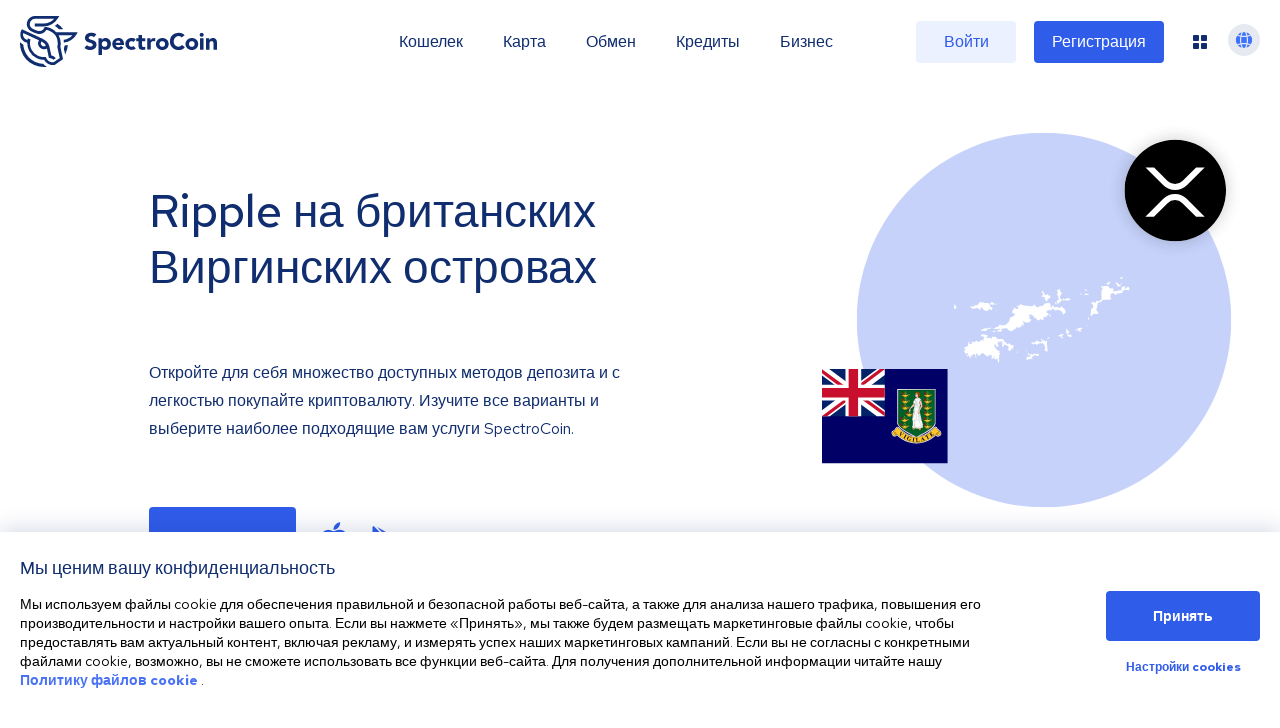

--- FILE ---
content_type: image/svg+xml
request_url: https://spectrocoin.com/_next/static/media/merchant_2.e6b1f5bb.svg
body_size: 5793
content:
<svg xmlns="http://www.w3.org/2000/svg" xmlns:xlink="http://www.w3.org/1999/xlink" width="435" height="527" viewBox="0 0 435 527"><defs><style>.a{fill:#fff;}.b,.c{fill:#121b45;}.b,.d,.h{opacity:0.5;}.c,.f{opacity:0.2;}.d,.e,.f{fill:#3a71fd;}.g,.h{fill:none;stroke:#3a71fd;stroke-linecap:round;stroke-width:5px;}.g{opacity:0.1;}.i{filter:url(#a);}</style><filter id="a" x="0" y="0" width="435" height="527" filterUnits="userSpaceOnUse"><feOffset dy="20" input="SourceAlpha"/><feGaussianBlur stdDeviation="25" result="b"/><feFlood flood-opacity="0.102"/><feComposite operator="in" in2="b"/><feComposite in="SourceGraphic"/></filter></defs><g transform="translate(-17420 1254)"><g class="i" transform="matrix(1, 0, 0, 1, 17420, -1254)"><path class="a" d="M10,0H275a10,10,0,0,1,10,10V367a10,10,0,0,1-10,10H10A10,10,0,0,1,0,367V10A10,10,0,0,1,10,0Z" transform="translate(75 55)"/></g><rect class="b" width="66" height="9" rx="3" transform="translate(17607 -1092)"/><rect class="b" width="54" height="10" rx="3" transform="translate(17665 -1068)"/><rect class="b" width="20" height="9" rx="3" transform="translate(17699 -943)"/><rect class="c" width="30" height="9" rx="3" transform="translate(17561 -943)"/><rect class="d" width="100" height="10" rx="3" transform="translate(17560 -1068)"/><rect class="d" width="159" height="10" rx="3" transform="translate(17560 -929)"/><rect class="c" width="159" height="9" rx="3" transform="translate(17560 -850)"/><rect class="e" width="225" height="40" rx="3" transform="translate(17528 -899)"/><rect class="b" width="64" height="10" rx="3" transform="translate(17525 -1169)"/><rect class="b" width="64" height="10" rx="3" transform="translate(17691 -1169)"/><rect class="c" width="36" height="9" rx="3" transform="translate(17525 -1151)"/><rect class="c" width="25" height="9" rx="3" transform="translate(17707 -1151)"/><rect class="f" width="18" height="9" rx="3" transform="translate(17737 -1151)"/><rect class="f" width="18" height="9" rx="3" transform="translate(17566 -1151)"/><line class="g" x2="230" transform="translate(17524.5 -1117)"/><line class="h" x2="166" transform="translate(17524.5 -1117)"/><g transform="translate(17243.846 -1075.179)"><g transform="translate(350.154 28.227)"><path d="M429.429,106.892H419.7v9.519l-3.065.137c-.09.856-.175,1.652-.271,2.56h-3.338c-.1-.753-.2-1.546-.32-2.5l-2.065-.1c-.07.93-.13,1.728-.2,2.619h-3.4v-9.37h6.173v6.159h2.727v-8.955h-5.814v-6.391h-18.73c-.038.776-.076,1.564-.126,2.606h6.307v3.547l-2.944.254c-.088.972-.173,1.921-.268,2.978h-3.444V103.8h-9.144v5.747h6.158V113.2l-2.9.136v2.568h5.729c.053-.938.1-1.826.163-2.891h3.428v6.024h-18.93V109.72l2.892-.155V103.78l-2.927-.233v-3.385l2.948-.253v-2.56l-2.91-.185-.285-3.071h-6.177l-.2-3.08h-8.954l-.272,2.9h-9.385v-3.48h5.739V88.11h-5.681V84.5h5.638V75.3h-5.677V71.792l2.5-.3V68.971l-2.446-.211V65.241h5.677V62.534h-5.7V53.039h9.32l.258,2.915,2.9.183v2.955h-3.36l-.192-2.435H356.6v5.247l2.944.191v6.162h5.994c.058-.892.116-1.778.191-2.924h6.162V62.471h-6.135V53.006h6.618v3.339l-2.949.256v2.1l2.917.187c.082.92.166,1.869.263,2.966h2.544c.071-.948.142-1.9.223-2.977l2.944-.138c.056-.673.108-1.312.173-2.095l-3.1-.28v-15.8h5.694v-6h-5.648V28.247h3.289c.1.737.2,1.532.326,2.473h5.289l.172-2.417h9.931v5.645h5.923v-5.68h6.85v2.888l-2.967.261v2.574l2.928.147c.082.959.162,1.908.255,2.994h2.557c.062-.917.122-1.809.194-2.882h6.158v6.59l-2.91.144c-.085.978-.167,1.926-.263,3.03l-2.524.211v5.252l2.014.2.324-2.647H416.3v2.913l-2.935.272c-.054.938-.106,1.829-.167,2.888l-2.527.319v5.25h2.052c.067-.793.13-1.533.21-2.47l2.965-.252c.089-.962.178-1.912.277-2.976h12.966v3.415l-2.842.181v2.215h2.856c.1,1.095.19,2.045.29,3.128l2.98.187v6.172h5.977c.057-.92.113-1.808.18-2.876h2.961v9.757l-2.447.212v5.77l2.468.218v22.134l-2.484.313v2.531l2.425.188v6.612h-6.138c-.045-.95-.088-1.839-.138-2.889h-2.568c-.084.907-.173,1.857-.283,3.044H426.2V115.9l2.989.265v2.892h-6.578v-6.138l2.913-.143c.086-.984.169-1.933.273-3.123H432c.056-1.128.1-2.018.151-3.073l3.044-.268c.062-.987.123-1.936.19-3.006l2.96-.148v-8.97h-2.514c-.059.924-.117,1.815-.187,2.908l-2.974.269c-.086.946-.173,1.9-.272,2.983l-2.972.2ZM372.678,72.149v2.6l2.864.181v3.48l-2.923.138v2.743h6.166l.28,3.068,2.437.19V88.12H369.406v2.327h9.523v6.238h2.328V90.33h12.855l-.231-2.156-2.875-.181V81.357H394.4l.189,2.933H400.4c.051-1.049.1-1.943.146-2.961l3.008-.183c.1-1.109.183-2.06.266-3h3.354v3.422l-2.958.252v2.493h5.929V78.167l2.576-.293V75.226H407c-.1-1.194-.185-2.145-.257-2.974h-2.557c-.071,1.079-.13,1.969-.191,2.9l-3.028.266c-.051,1.055-.1,1.944-.143,2.917h-6.6V74.9l2.9-.162V72.173l-2.956-.259V68.386h9.39c.1-1.194.184-2.145.267-3.11l2.929-.14V62.561L403.8,62.3c-.1-1.112-.192-2.062-.274-2.942h-2.492l-.266,2.978-3,.257-.145,2.911h-3.455l-.26-2.992-2.9-.145v-3.59h9.264v-2.2l-2.831-.2V52.921l3.078-.172V46.995h3.466v6.181l-3.088.259c.045.968.082,1.761.118,2.53l2.972.19.29,2.652,2.664-.119V52.972l3-.251V50.142L406.87,50V44.056h-6.446V37.84h-2.78v6.179h-3.5c-.063-1.044-.12-1.993-.18-2.98l-3.048-.27c-.051-1.05-.095-1.94-.143-2.933h-5.759v2.532l3.121.283V46.8l3.232.213V52.78l2.98.144v3.385H390.93l-.183-2.874h-5.717v5.3l2.9.14v3.385h-3.413l-.182-2.883h-5.257v2.561l2.607.157V71.5l3.123.268.139,2.935H387.5V68.966l-2.943-.256V65.376h6.609V78.323H378.656V74.906l2.418-.17V72.149Zm62.663,9.015V74.932l3.009-.208v-2.77H428.8V62.576l-3.021-.28-.26-2.986-2.967-.161c-.068-.925-.127-1.721-.186-2.511h-5.927c.082.8.146,1.449.212,2.093l2.909.153c.1,1.092.184,2.041.271,3.007l3.127.282v6.14l3.239.225V74.9h6.361v6.267ZM410.483,99.875l2.226.129V90.778h-5.746c-.062-.983-.109-1.721-.162-2.57h-8.985c-.088.9-.166,1.7-.246,2.521l-3.095.259c.046.977.084,1.768.12,2.529l2.981.192c.1,1.089.183,2.039.263,2.932H400.4c.053-1.055.1-1.943.145-2.884h9.934ZM371.939,71.551V68.991h-5.744l-.268,2.953h-6.571l-.265-2.926h-2.46v5.727l2.917.184c.088,1.079.165,2.023.241,2.949h12.088V75.351l-2.869-.183V71.687Zm44.6,31.479h8.977V94.22h-8.977ZM415.9,68.352V62.434l-2.557.112-.15,3.111h-5.738V68.3l3.1.271v2.86h2.2c.067-1.07.123-1.955.185-2.943Zm19.779,13.434v6.229l-3.031.147v5.315h2.523c.1-1.065.184-2.013.276-3.011l2.932-.138V81.786Zm-6.289,5.882,2.508-.122V81.763l-2.9-.2c-.1-1.087-.18-2.035-.274-3.1l-2.426.117v5.784l2.952.2C429.3,85.591,429.338,86.48,429.391,87.668Zm-48.053-34.9V46.982l2.956-.187v-2.52h-5.241v8.494Zm37.8,28.351V75.394h-2.531c-.1,1.063-.182,2.007-.269,2.971l-2.968.251v2.505ZM381.768,99.895h5.743V94.183h-2.535c-.092,1.076-.173,2.021-.251,2.944l-2.957.276Zm-18.821-15.6h2.538V81.834h-2.538Zm6.468-2.523v2.55h2.513v-2.55Zm44.047-9.6v2.483h2.4V72.163Zm-51.1,12.877H359.82V87.5h2.538Zm6.4-.028h-2.552v2.512h2.552Zm6.377-16.684v-2.55h-2.514v2.55Zm34.852-8.907h-2.553v2.471h2.553ZM407.478,41v2.536h2.458V41Zm-.683-3.154h-2.552v2.512h2.552Zm31.729,71.7c-.048-1.036-.084-1.816-.125-2.7l-2.681.122c.046,1.022.082,1.8.117,2.575ZM384.944,33.93H387.5V31.443h-2.552Zm34.326,56.4-.145-2.1H416.48c.054.782.1,1.412.145,2.1Zm3.62-2.173.145,2.1h2.646c-.054-.782-.1-1.412-.145-2.1Zm-35.208-38.6c-.082-.877-.141-1.507-.194-2.068H384.83l.194,2.068ZM410.6,40.495l2.1-.145V37.706l-2.1.144Z" transform="translate(-350.154 -28.238)"/><path d="M350.307,177.88h22.147v22.13H350.307Zm18.509,3.69H353.5V196.9h15.312Z" transform="translate(-350.237 -109.201)"/><path d="M372.37,49.98H350.259V28.227H372.37Zm-3.563-18.569H353.445V46.723h15.362Z" transform="translate(-350.211 -28.227)"/><path d="M523.146,50.028H500.991V28.355h22.155ZM520,31.5H504.672V46.777H520Z" transform="translate(-431.768 -28.296)"/><path d="M456.717,207.791h-3.531v-9.432l2.966-.235v-6.118h3.571v6.59l-3.007.155Z" transform="translate(-405.902 -116.844)"/><path d="M539.09,85.683h-3V82.188h6.077v9.344H539.09Z" transform="translate(-450.758 -57.424)"/><path d="M545.923,222.81h-2.931v-2.969h2.931Z" transform="translate(-454.494 -131.905)"/><path d="M428.472,154.41h-3.325v-3.442h3.325Z" transform="translate(-390.731 -94.639)"/><path d="M446.039,72.132v-2.9h3.395v2.9Z" transform="translate(-402.035 -50.415)"/><path d="M501,177.876h3.356v3.394H501Z" transform="translate(-431.774 -109.198)"/><path d="M373.1,191.971v9.773h-9.771v-9.773Z" transform="translate(-357.282 -116.825)"/><path d="M363.17,51.062V41.306h9.8v9.756Z" transform="translate(-357.197 -35.304)"/><path d="M514.915,50.975V41.23h9.852v9.745Z" transform="translate(-439.302 -35.263)"/></g></g><path class="a" d="M.546,5.245V-4.38h4.7a3.861,3.861,0,0,1,1.4.241,3.254,3.254,0,0,1,1.073.66,2.843,2.843,0,0,1,.688,1A3.308,3.308,0,0,1,8.645-1.2,3.1,3.1,0,0,1,8.4.013,2.8,2.8,0,0,1,7.717,1a3.316,3.316,0,0,1-1.073.653,3.861,3.861,0,0,1-1.4.241H2.911V5.245Zm4.29-7.673H2.911V.006H4.823A1.474,1.474,0,0,0,5.9-.344a1.173,1.173,0,0,0,.358-.873A1.157,1.157,0,0,0,5.9-2.077,1.454,1.454,0,0,0,4.836-2.428Zm7.178,7.783a2.585,2.585,0,0,1-1.76-.6A1.955,1.955,0,0,1,9.567,3.21,1.786,1.786,0,0,1,10.3,1.691a3.346,3.346,0,0,1,2.035-.543,4.2,4.2,0,0,1,.784.076,5.118,5.118,0,0,1,.866.254V.9A.9.9,0,0,0,13.63.13a1.753,1.753,0,0,0-1.052-.261,3.84,3.84,0,0,0-.887.117,7.221,7.221,0,0,0-1.107.378L9.814-1.19a9.67,9.67,0,0,1,1.671-.578,6.807,6.807,0,0,1,1.588-.193,3.41,3.41,0,0,1,2.29.7A2.45,2.45,0,0,1,16.181.708V5.245h-2.2V4.627a3.249,3.249,0,0,1-.935.557A2.969,2.969,0,0,1,12.014,5.355Zm-.4-2.186A.593.593,0,0,0,11.9,3.7a1.467,1.467,0,0,0,.8.186,2.49,2.49,0,0,0,.667-.089,2.345,2.345,0,0,0,.612-.268V2.619q-.3-.069-.612-.11a4.626,4.626,0,0,0-.612-.041,1.647,1.647,0,0,0-.846.179A.575.575,0,0,0,11.616,3.169Zm7.769,2.475.11-.261L16.882-1.85h2.461L20.76,2.729,22.383-1.85h2.406L21.6,6.071a3.851,3.851,0,0,1-1.189,1.712,3.222,3.222,0,0,1-1.918.5,4.22,4.22,0,0,1-.447-.028,3.515,3.515,0,0,1-.474-.083V6.3q.344.041.454.048t.206.007a1.355,1.355,0,0,0,.736-.179A1.062,1.062,0,0,0,19.385,5.644Zm12.72-.4H29.959l-1.9-7.1h2.1l.99,4.235,1.2-4.235h1.829l1.183,4.222L36.34-1.85h2.049L36.5,5.245H34.387l-1.155-4.18Zm8.484-8.2a1.207,1.207,0,0,1-.887-.364,1.191,1.191,0,0,1-.364-.873,1.2,1.2,0,0,1,.371-.88,1.2,1.2,0,0,1,.88-.371,1.225,1.225,0,0,1,.887.371,1.192,1.192,0,0,1,.378.88,1.191,1.191,0,0,1-.364.873A1.224,1.224,0,0,1,40.589-2.95ZM41.7-1.85v7.1H39.475v-7.1ZM44.37,3.059V-.131H43V-1.85H44.37V-3.816L46.6-4.27v2.42h1.9V-.131H46.6v2.75a.858.858,0,0,0,.213.66,1.072,1.072,0,0,0,.722.193,2.719,2.719,0,0,0,.385-.028,4.02,4.02,0,0,0,.523-.124v1.8a4.6,4.6,0,0,1-.743.158,5.7,5.7,0,0,1-.784.062,2.764,2.764,0,0,1-1.9-.578A2.168,2.168,0,0,1,44.37,3.059Zm5.363,2.186V-4.586l2.228-.344V-.695a2.908,2.908,0,0,1,.983-.942A2.509,2.509,0,0,1,54.2-1.96a2.253,2.253,0,0,1,1.691.681A2.4,2.4,0,0,1,56.554.46V5.245H54.326V1.106A1.387,1.387,0,0,0,54,.151a1.092,1.092,0,0,0-.859-.364,1.468,1.468,0,0,0-.653.144,1.511,1.511,0,0,0-.529.447V5.245Zm10.85-1.32,1.21-1.746a8.8,8.8,0,0,0,1.705.99,3.761,3.761,0,0,0,1.416.289,2.2,2.2,0,0,0,1.2-.282.835.835,0,0,0,.44-.722.77.77,0,0,0-.282-.646,2.431,2.431,0,0,0-.983-.358l-2.049-.358A3.071,3.071,0,0,1,61.483.2a2.4,2.4,0,0,1-.612-1.678,2.7,2.7,0,0,1,1.018-2.214,4.334,4.334,0,0,1,2.805-.825,6.993,6.993,0,0,1,2.159.337,5.593,5.593,0,0,1,1.788.928l-1.2,1.719a5.424,5.424,0,0,0-1.409-.8,4.2,4.2,0,0,0-1.464-.261,1.922,1.922,0,0,0-1.086.261.765.765,0,0,0-.385.646.687.687,0,0,0,.254.564,1.819,1.819,0,0,0,.832.3l1.925.33A3.744,3.744,0,0,1,68.159.44a2.416,2.416,0,0,1,.7,1.794A2.762,2.762,0,0,1,67.747,4.5a4.7,4.7,0,0,1-3,.88A6.318,6.318,0,0,1,62.57,5,7.867,7.867,0,0,1,60.583,3.925ZM70.195,8.2V-1.85h2.2v.99a2.48,2.48,0,0,1,.908-.749,2.64,2.64,0,0,1,1.2-.282,2.754,2.754,0,0,1,1.224.282,3.085,3.085,0,0,1,1,.77A3.779,3.779,0,0,1,77.386.309a3.962,3.962,0,0,1,.248,1.4,3.812,3.812,0,0,1-.254,1.4,3.531,3.531,0,0,1-.7,1.134A3.353,3.353,0,0,1,75.626,5a3.023,3.023,0,0,1-1.293.282,2.683,2.683,0,0,1-1.073-.213,2.284,2.284,0,0,1-.839-.612V8.2ZM73.756-.049A1.834,1.834,0,0,0,73.014.1a1.729,1.729,0,0,0-.591.433V2.894a1.969,1.969,0,0,0,.605.413,1.79,1.79,0,0,0,.729.151,1.606,1.606,0,0,0,1.21-.5A1.746,1.746,0,0,0,75.447,1.7,1.715,1.715,0,0,0,74.959.453,1.612,1.612,0,0,0,73.756-.049Zm11.771,4.29a4.625,4.625,0,0,1-1.389.873,4.442,4.442,0,0,1-1.6.268A3.789,3.789,0,0,1,81.078,5.1a3.738,3.738,0,0,1-1.189-.777,3.579,3.579,0,0,1-.8-1.169A3.626,3.626,0,0,1,78.8,1.711,3.82,3.82,0,0,1,79.078.254a3.679,3.679,0,0,1,.749-1.169,3.4,3.4,0,0,1,1.134-.777,3.568,3.568,0,0,1,1.416-.282,3.456,3.456,0,0,1,1.409.282,3.306,3.306,0,0,1,1.1.777A3.566,3.566,0,0,1,85.609.275a4.282,4.282,0,0,1,.261,1.519v.481H80.989a1.778,1.778,0,0,0,.605.963,1.622,1.622,0,0,0,1.059.371,2.079,2.079,0,0,0,.8-.151,1.488,1.488,0,0,0,.6-.44ZM82.364-.241a1.249,1.249,0,0,0-.88.33,1.757,1.757,0,0,0-.5.921h2.819A1.7,1.7,0,0,0,83.285.1,1.352,1.352,0,0,0,82.364-.241Zm8.457,3.7a1.8,1.8,0,0,0,.8-.179,1.747,1.747,0,0,0,.626-.523l1.32,1.306a3.526,3.526,0,0,1-1.272.969,3.825,3.825,0,0,1-1.616.351A3.7,3.7,0,0,1,89.24,5.1a3.554,3.554,0,0,1-1.946-1.946,3.7,3.7,0,0,1-.282-1.444A3.7,3.7,0,0,1,87.294.268,3.554,3.554,0,0,1,89.24-1.678a3.7,3.7,0,0,1,1.444-.282,4.086,4.086,0,0,1,1.643.337,3.546,3.546,0,0,1,1.313.969L92.279.708a2.425,2.425,0,0,0-.7-.584,1.735,1.735,0,0,0-.811-.186,1.4,1.4,0,0,0-1.1.509,1.865,1.865,0,0,0-.44,1.265,1.787,1.787,0,0,0,.454,1.244A1.473,1.473,0,0,0,90.821,3.458Zm4.992-.4V-.131H94.438V-1.85h1.375V-3.816L98.04-4.27v2.42h1.9V-.131h-1.9v2.75a.858.858,0,0,0,.213.66,1.072,1.072,0,0,0,.722.193,2.719,2.719,0,0,0,.385-.028,4.019,4.019,0,0,0,.523-.124v1.8a4.6,4.6,0,0,1-.743.158,5.7,5.7,0,0,1-.784.062,2.764,2.764,0,0,1-1.9-.578A2.168,2.168,0,0,1,95.813,3.059Zm5.363,2.186v-7.1H103.4V-.241a3.457,3.457,0,0,1,.818-1.313,1.59,1.59,0,0,1,1.107-.433,2.43,2.43,0,0,1,.385.048,1.834,1.834,0,0,1,.358.131V.1a2.371,2.371,0,0,0-.481-.158,2.56,2.56,0,0,0-.564-.062,1.881,1.881,0,0,0-.928.241,1.943,1.943,0,0,0-.694.639V5.245Zm5.555-3.534a3.738,3.738,0,0,1,.282-1.458,3.519,3.519,0,0,1,.777-1.162,3.635,3.635,0,0,1,1.176-.77,3.789,3.789,0,0,1,1.464-.282,3.84,3.84,0,0,1,1.471.282,3.617,3.617,0,0,1,1.183.77,3.519,3.519,0,0,1,.777,1.162,3.738,3.738,0,0,1,.282,1.458,3.661,3.661,0,0,1-.289,1.458,3.608,3.608,0,0,1-.784,1.162,3.635,3.635,0,0,1-1.176.77,3.945,3.945,0,0,1-2.929,0,3.538,3.538,0,0,1-1.953-1.946A3.7,3.7,0,0,1,106.731,1.711Zm3.7,1.788a1.4,1.4,0,0,0,1.107-.5,1.9,1.9,0,0,0,.433-1.286,1.951,1.951,0,0,0-.433-1.3A1.381,1.381,0,0,0,110.43-.1a1.362,1.362,0,0,0-1.1.516,1.971,1.971,0,0,0-.426,1.3A1.917,1.917,0,0,0,109.33,3,1.377,1.377,0,0,0,110.43,3.5Zm10.038-.234a2.442,2.442,0,0,0,1.2-.3,3.259,3.259,0,0,0,1-.894l1.554,1.471a4.614,4.614,0,0,1-1.678,1.334,4.877,4.877,0,0,1-2.159.509A5.221,5.221,0,0,1,118.378,5a4.98,4.98,0,0,1-1.609-1.045A4.872,4.872,0,0,1,115.7,2.385a4.872,4.872,0,0,1-.392-1.953,4.921,4.921,0,0,1,.392-1.96A4.8,4.8,0,0,1,116.776-3.1a5.08,5.08,0,0,1,1.609-1.045,5.17,5.17,0,0,1,2-.385,5.051,5.051,0,0,1,2.214.509,4.469,4.469,0,0,1,1.691,1.361l-1.6,1.513a3.316,3.316,0,0,0-1.052-.956,2.559,2.559,0,0,0-1.258-.323,2.483,2.483,0,0,0-1.045.22,2.591,2.591,0,0,0-.832.6,2.735,2.735,0,0,0-.55.908,3.192,3.192,0,0,0-.2,1.134,3.043,3.043,0,0,0,.206,1.128,2.721,2.721,0,0,0,.571.9,2.617,2.617,0,0,0,.859.591A2.683,2.683,0,0,0,120.468,3.265Zm4.469-1.554a3.738,3.738,0,0,1,.282-1.458A3.519,3.519,0,0,1,126-.908a3.635,3.635,0,0,1,1.176-.77,3.789,3.789,0,0,1,1.464-.282,3.84,3.84,0,0,1,1.471.282,3.617,3.617,0,0,1,1.183.77,3.519,3.519,0,0,1,.777,1.162,3.738,3.738,0,0,1,.282,1.458,3.661,3.661,0,0,1-.289,1.458,3.608,3.608,0,0,1-.784,1.162,3.635,3.635,0,0,1-1.176.77,3.945,3.945,0,0,1-2.929,0,3.538,3.538,0,0,1-1.953-1.946A3.7,3.7,0,0,1,124.937,1.711Zm3.7,1.788a1.4,1.4,0,0,0,1.107-.5,1.9,1.9,0,0,0,.433-1.286,1.951,1.951,0,0,0-.433-1.3A1.381,1.381,0,0,0,128.636-.1a1.362,1.362,0,0,0-1.1.516,1.971,1.971,0,0,0-.426,1.3A1.917,1.917,0,0,0,127.536,3,1.377,1.377,0,0,0,128.636,3.5Zm6.243-6.449a1.207,1.207,0,0,1-.887-.364,1.191,1.191,0,0,1-.364-.873,1.2,1.2,0,0,1,.371-.88,1.2,1.2,0,0,1,.88-.371,1.225,1.225,0,0,1,.887.371,1.192,1.192,0,0,1,.378.88,1.191,1.191,0,0,1-.364.873A1.223,1.223,0,0,1,134.879-2.95Zm1.114,1.1v7.1h-2.228v-7.1Zm1.733,7.1v-7.1h2.228V-.695a2.909,2.909,0,0,1,.983-.942,2.509,2.509,0,0,1,1.258-.323,2.253,2.253,0,0,1,1.691.681,2.4,2.4,0,0,1,.66,1.739V5.245h-2.228V1.106A1.387,1.387,0,0,0,142,.151a1.092,1.092,0,0,0-.859-.364,1.468,1.468,0,0,0-.653.144,1.511,1.511,0,0,0-.529.447V5.245Z" transform="translate(17569 -879)"/></g></svg>